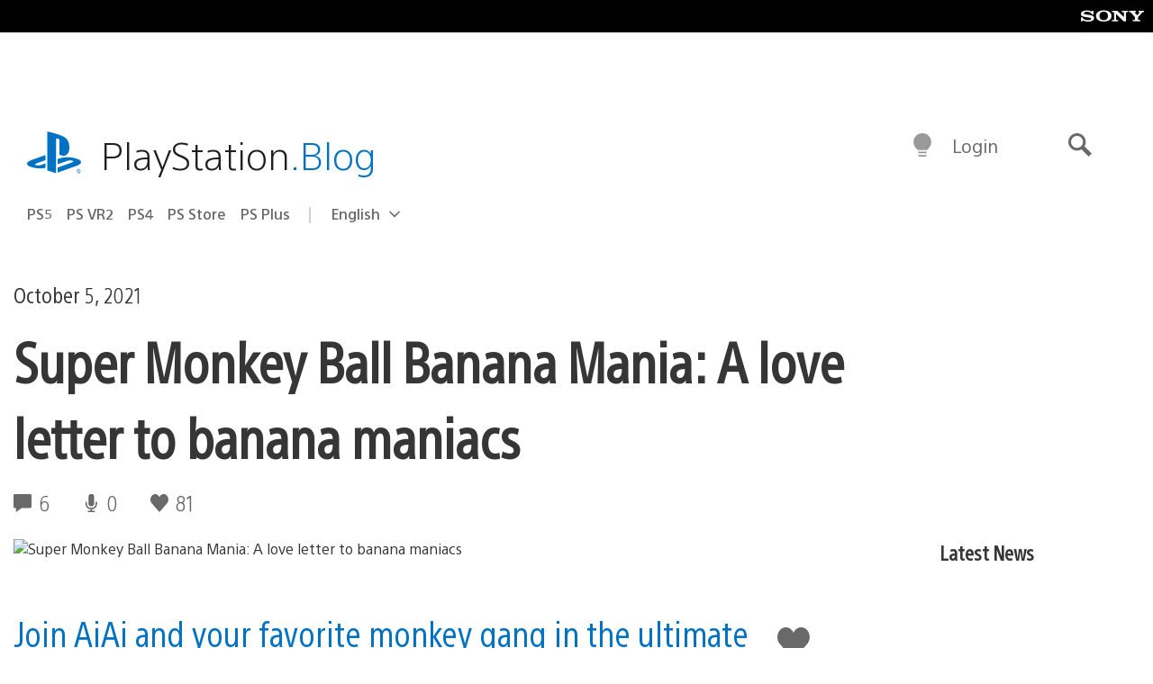

--- FILE ---
content_type: application/x-javascript;charset=utf-8
request_url: https://smetrics.aem.playstation.com/id?d_visid_ver=5.5.0&d_fieldgroup=A&mcorgid=BD260C0F53C9733E0A490D45%40AdobeOrg&mid=79817434370802592698445682977791363122&ts=1768800471899
body_size: -40
content:
{"mid":"79817434370802592698445682977791363122"}